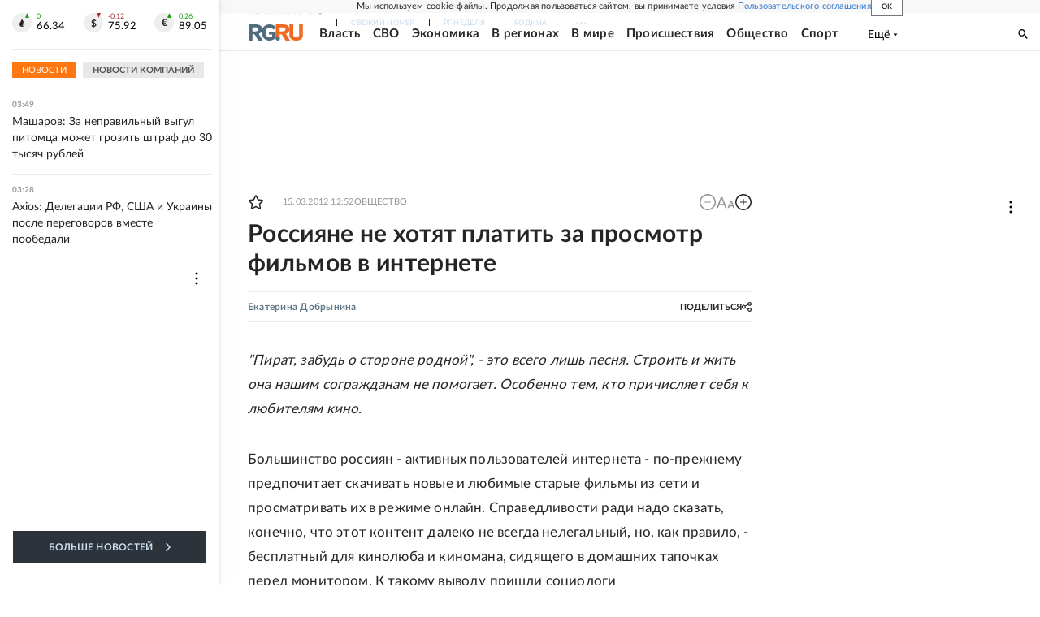

--- FILE ---
content_type: text/html
request_url: https://tns-counter.ru/nc01a**R%3Eundefined*rg_ru/ru/UTF-8/tmsec=mx3_rg_ru/778346941***
body_size: 17
content:
31B47507697569A5G1769302437:31B47507697569A5G1769302437